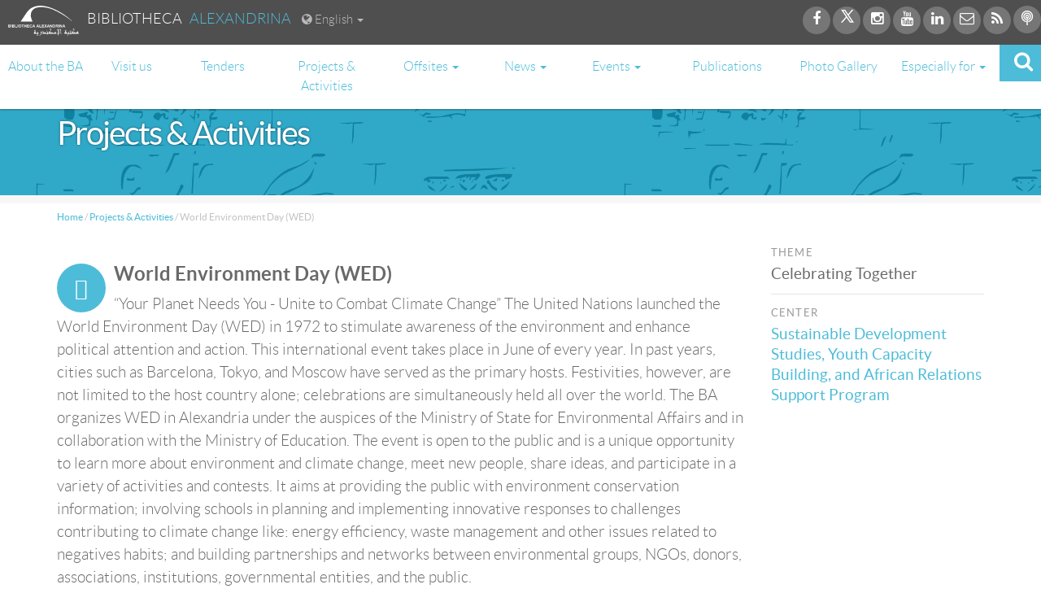

--- FILE ---
content_type: text/html; charset=utf-8
request_url: https://www.bibalex.org/en/project/details?documentid=1308&keywords=
body_size: 48519
content:



<!DOCTYPE html>

<html lang="en">
<head><meta charset="utf-8" /><meta http-equiv="Content-Type" content="text/html; charset=utf-8" /><meta name="viewport" content="width=device-width, initial-scale=1.0" /><title>
	World Environment Day (WED) - Bibliotheca Alexandrina
</title><meta http-equiv="X-UA-Compatible" content="IE=edge,chrome=1" /><meta http-equiv="Content-Security-Policy" content="upgrade-insecure-requests" /><meta property="og:site_name" content="Bibalex.org" /><meta property="og:title" content="World Environment Day (WED)" /><meta property="og:url" content="https://www.bibalex.org/en/project/details?documentid=1308&keywords=" /><meta property="og:image" content="https://www.bibalex.org/images/bibalex_share.jpg" /><meta property="og:type" content="article" />

        <meta property='og:image' content='http://www.bibalex.org/images/bibalex_share.jpg' />
    <script src="/bundles/modernizr?v=wBEWDufH_8Md-Pbioxomt90vm6tJN2Pyy9u9zHtWsPo1"></script>
<link href="/Content/css?v=" rel="stylesheet"/>
<link href="../../images/favicon.ico" rel="shortcut icon" type="images/favicon.ico" /><link href="/bundles/MasterCSS?v=V-d-HXdYccEbPBC-PPzrAeWAbCkpW7EE55wbGyCfUTI1" rel="stylesheet"/>
<link href="/bundles/MasterCSS_EN?v=Sjzg3W414w4cU4WtPIwSmLI_t1gx7x7ZKbib09VJM441" rel="stylesheet"/>
<link rel="stylesheet" type="text/css" href="../../Content/also-see.css" />
   
    <!--font icon for bibalex -->
    <link rel="stylesheet" type="text/css" href="../../fonts/ba-fonticon/flaticon.css" />
    <!-- Font Awesome -->
      <link href="../../fonts/font-awesome/css/font-awesome.min.css" rel="stylesheet" />

   

    <!-- VideoJs Player -->
    <link href="../../Scripts/VideoJs/video-js.css" rel="stylesheet" />
    <script src='https://www.bibalex.org/Scripts/VideoJs/videojs-ie8.min.js'></script>
    <script src='https://www.bibalex.org/Scripts/VideoJs/video.js'></script>
    <script src='https://www.bibalex.org/Scripts/VideoJs/videojs-http-streaming.js'></script>
    
    <script>
        //   main menu, change color and slide down on scroll
        function init() {
            window.addEventListener('scroll', function (e) {
                var distanceY = window.pageYOffset || document.documentElement.scrollTop,
                    shrinkOn = 300,
                    header = document.querySelector("header");
                if (distanceY > shrinkOn) {
                    try {
                        classie.add(header, "smaller");
                        classie.add(header, "slideInDown");
                        classie.add(header, "fadeInUp");
                    }
                    catch (e) {

                    }
                } else {
                    try {
                        if (classie.has(header, "smaller")) {
                            classie.add(header, "fadeIn");
                            classie.remove(header, "smaller");
                        }
                    }
                    catch (e)
                    { };
                }
            });
        }

        window.onload = init();

        function btnSearch_ClientClick(tbxSearchObj) {
            // if the text box is empty
            if (tbxSearchObj.value.replace(/ /g, '') == '') {
                tbxSearchObj.focus();
                return false;
            }
            else {
                return true;
            }
        }

        function btnBACatalogSearch_ClientClick(tbxSearchObj) {
            // if the text box is empty
            var url = "https://balis.bibalex.org/EN/OPAC/Home/SearchOPAC";
            if (tbxSearchObj.value.replace(/ /g, '') != '') {
                url += "?keyword=" + tbxSearchObj.value + "&locale=" + "EN";
               
            }
           
            window.open(url, '_blank');
            tbxSearchObj.focus();
        return false;
    }

    </script>
    <script type="application/ld+json">
    {
        "@context": "https://schema.org",
        "@type": "Library",
        "name": "Bibliotheca Alexandrina",
        "description": "The New Library of Alexandria, the New Bibliotheca Alexandrina is dedicated to recapture the spirit of openness and scholarship of the original Bibliotheca Alexandrina. It is much more than a library.",
        "openingHours":["Sa-Th 10:00-14:00"],
        "telephone": "+204839999",
"address": "P.O. Box 138 - Chatby 21526, Alexandria, EGYPT",
"sameAs": [
"https://www.bibalex.org",
    "https://www.facebook.com/bibalexOfficial",

    "https://twitter.com/bibalexOfficial",

    "https://www.instagram.com/bibalexofficial/",

    "https://www.youtube.com/user/BAchannel"

  ] 
    }
    </script>
</head>
<body>


    <form method="post" action="./details?documentid=1308&amp;keywords=" id="ctl01">
<div class="aspNetHidden">
<input type="hidden" name="__EVENTTARGET" id="__EVENTTARGET" value="" />
<input type="hidden" name="__EVENTARGUMENT" id="__EVENTARGUMENT" value="" />
<input type="hidden" name="__VIEWSTATE" id="__VIEWSTATE" value="hgCeNJRoW4NdaHZYADTdDCiUUa7QyNecN7oBydZpqNG9qW9jt3+yVLo8V6VnByvWHse4eQJb4GlCYyH+/WcMnvYyALT3gExeocTFk2t6fFsOhqJ3pMn9yPa9sWoRe7k3tWBR4qKnahlsxMaxqJtlb8LzqfdqZV6+8PghX5+IhMDLJG7bEIxeo7W1nRLXUt2k/oES2T0Qrv4aDtmUoD5jPraPfcBRxHrPfdCxSqTFx32CEXJNer1DuT+HocRTScAZsysaauXvv3jF/AQFyBjajhtTnnVYNu80yL2SH6OvaYfVYwBEEH/hhLZ+oCfbcbNu/G6RiEo4T+cV1stlC5s6fjTmfq1mEv+s5vgMr+3FFh7AEmi9LKMDzv+y7O+W+WcYScQI0NQoD2CBPSoGK48Vxw7W5dSkJDkufll1ZTfk5XApPB8HuPFvLhNuBnJEDNLvv0c/9btqlOyauTRFJoN/PANOmeuilFEnrlncVUqA9FLYAAwU9hzqxVfVe1DVLTTtbsytGMOn7sgb+/kX4rsizPCy5bZrVXQ7pylXDQ/MkkEJat6Jux0ueZ4XnAfMuZkhdiz4LOtMAWbG5i5S1g3iaJUa4X0kT3xyIM9DlgJT0L4cjeiFzlvOFZbhWZ55k/3UiEosNOZdhv9kb73KzTzSP7pxDdAujtP9qm63yJLPyxZEBWK2AvmNYDSVF1EM2WPZHKL8eOS00XPgyK7oW8/9iafY3gjrjIwNxdHWPaOcgGqNu+j6ewr8I0nydyINeFCx5NWi+mXjYBOejtfO887l0hTB3EKNF9d4BU7d9zfoCWj6iBKmkKPQy4aOrzi+ZTO9bkXoFHU81iDALABVCMeqE3rpXP6qjYdw7VBLvy+DwYE/Rs4jv+3q/GO3hvTtL9SFjFgO2cvatmWMo8teNr/Uv0nvPVNxO+dAv95TvMZPYsJ/83hh8LZLAsVrE7dXvQH3RsYX6AboHB/or1CC/jBHqQ8PkPd180wO5qc0D7jAl5zGM3xdJIcyGlOOh39KMAziyMRX7sKoOHJZsSMBnT+aLfRaq1PNFcwvUZ7VLGSYeFIitQVGNj6sWrrBV3iPBuXnpDnjx+t7F8HpDYfmiLu8DGGGQWqFGFCs+/2xQYGKh7v27zNMs+/s09AbMyduDei2qZzcAk533xmozbEyporkWHX0asyRITLcXxU6j2QZROr8dmje1UMUkSjauz3EkmReRSYhognz5KsuMkRryLvkN1X0jN7AO4OA5HeLvi0YQUQeIYNkO+tDgAqksM49w+evAUsMBWXDCXWETCPb6f6TIks1bc/NxZGYs0nbJir/eV8ZpffbrDNIFWyAYj3mvDDfEs3mE3MHGee5GHc0w3fDruEo85v/4ggWJZ0F+RdsCvnXHEum/0SpE5CiKapg52H7LRXV4LxSnItQDIzuvkuAOKliLtF151WYGb0YWm8uq6R+DC8aESpz5A+0J6W//65+jnC2Elp8RB8WQZO4R3GhM1Jg8vm3J+aSHJMqxkK3PEiktsg68FW4ZF3kzr/EDsnnxex9QhI8Dch0i2nRBtx/sLceVYaBEkKLUugSK/LvCHAA3/XQ2EXcN/xQf8S2azkJ5Us7ZP6hjCLOHCO3ehpMAd1LDjQYI0GeiyBid2vkASZoT6d7O1inyPO1D4DQ1UFh9PMXHLLugVDv9AgrpnPAK2Q4gVW+qxdNB/pVeKgKgo3/VbkuDdYeemOqj8rB8vCZZAIpkhiTxfM3JKrcwuN+4JBCyKW75rUcqqLUOqjrWwtDRBa+XmqGgDN/P56YGGdx8A4t/MvW4Wb24Ci+ClLIHTt+6rP973xMZfYSNAigHeue6lcsJLubolmIvQF0ET5b07uZA25+5yUMoTaTMKHillAFHZaxO9L89oGSOPtL2I5srXOG71xJ3HSfDM08uMMa9fJp9s+Kvfd1HJawi5746sZW0jbZJGOMeCw/m7ZQ2O9NY7YKf4oVBdSuRpyZVZCaRol9y2L9vx6gt4/Ez9AIEoyoGgnB+NHKiy7TfccgtGnDZ52MKI+t4o8B/lx/5/oy0ZsslwbWYJ/[base64]/[base64]/BhVY9hyMMpBWcFHhPyf7Fqx4Mqe/brkYLDWa/JhIilmG1DUi/g8R5ak/XN6ts8HHf+BBhMr99ktgS0tPfqJtxNPAdZW69MvGg2hqEJRFeSYN6OxeUHIjN5E15S8NZHRqaulZdNccD5JxQ29qdwPx0480eLEjjg6vv6PNZD1wgukbK7v6aGX40un/wH+MvrvYW2UCyXYqXEAxWa/OsR8cA6p5f+SmkqlxZfcwbrA1ibgG5llOM5KfGJrB5oqHH6mlkWHlVLC6ECn4aN3pkhhzSKyMIs0EDHg6FNaPTMMFuZhvNyiJ9qGjCa9pfcS+wGIekHrGIx177F0HgQyXKY/jEA1UpsVgeuHFNKnQPJyJomIEEFseHrEdCSci1xpGkuvPvXWKA71A3xthk2pN6kpjcdtbgW6MIxHAecGjS9fcP3gmCs1ZyS8ah15DqHOi5vEaBMbvoIQHE4/2VYA6jWctoJ9oc1dgep6yOfUA8fdDV34UHS/UmLTZkbgISBkYd8KjVJ+jlRSdTYocOYV51Nlh38tOXnjTbeynqCbLaqMPWx5z0qtoGH5Ai+SAeYBcUHXOQxSWoRKK5vzCiY+/0FmQx7oKyQFZgbwAtkq6ZrI+9oXd3o+o0MK+STHphwcReR5nVdDnoTO/tT9GnTLyJeGjJ2Znq2lQCoIPuvO5kjlzFh2LIaiVqku2YL9gbQPOP4BuTd+De5kktZ7fWFm0fVO/WlMWl3plg6k+3v+30dOWkKD5WVC7ns2JMZyeu+itXK2zu8/FRQkNw1I0Uzi0gl3jaCTC9I3VOYWNrCs46x9AoPpWuL3Q8SOLDv3cYn4xp5cTXFvUDwe3i+xizcO5XeSvucnn7KIejm43FQ2/TecIUvijkhrKmp7bgclxaA39kUgoyNl8H3mVxF5/HI8TmvZd5M5jpy2bwl2+3KgIf3CrK217+5azEpfDGE2gk+AB+RKg8qwH731Z9Ger4ItFF0Ci3lgzAVcgRf2A3Q8Q7o/N7oY8f52jm53xliqm+ANaLcEhFGHO7+JkZDIj36/cJcbsD9qchjKIl1vcoqxZ+4PgPwH7N4/[base64]/KOjDFyCBjLRHRpjgZJhbxFhIg1epBVwKpmMP5X7hqAVkd+NaFwTS/6OBiyOavWP4IMxpnIzJySa/M0QvCjXsZOrlmnVF+mGei7lDSKjqFEQno5MFGH8MItmly8tkwZ08vPFwv8BbwNHWplt5f9JiPviKSugWp/L7SdTB/KgMdAo78OmDWrLFWMZi+eNX5ffdaIfCtaFyAyy3eQ9wJ8argM/FGIYrYN14HQfq/Xk0esryMRtK1nlCUlq7EL0ZPKlEQygLb8JLRSQaA1gwu0eoRjO++3IHs1g3xv6cix+8ZCXR/8alpmE1e5Dwmvq4B98NVlfnqe4J07iEsJ+2dtUKX6QFBbQLVSezuIeGvKJLeX1RdD2nPHu5eJhBIG99dnjaXmixUp9yOl7pnGcu5Do0KR4TlPfzyiocOsQekJRSeRVidQDgKxjCFY6FMjwCBysO7yV/pEdf5uilYk+q2tF/Ziqu6/dvSGtd6sawJVhpz7hkTlg8cfhAfGBvgSaX9eCOar4X3CxcfxaM4q74/BHdrKbitmjd3rsrTusBqcule8j+yE2kn09qvLvN6c2FkkvgFIEfTjl5Fjjp3uhuCsppIInm0rEZ2oQTSojebuWi96O0F0fybisrpAOJsiYbyZrzmb7iAYcTM69gTT/MZU8RS1MkKe6bvRNXpebqU0gGtpdjVhd7pn8IyvqHUmZfAVN5EOD13gehHmhysu7lSp8LY86l8OlGOWf2I8U3SxpGUrbOzEg8OpGD+UGkYc6WTsCb2+nOK5U0/POioOR2izPe2xoZ5LGtBdXV9C4lD7ticpTLzoMsv7fIGPdypAjmtT38LSl0uP4o++BlLR7fktLS7F9wdzcVIOJxxxfnAC0du+q2CTK9TGjd9tjWOYbYoL+y4bKpqOMunNx75SrUPKlHLiqPQIhbre6cR2PtLVj5DlA9U/h8Wfp5wFcyBYPN2kSA0VRJ7rIcuA/1YJncbrns9iA3p7MtT+aW6R2MhVhyrVarxN03sG+FCKwAbpec/N5l5UWKPY9D8nY8kcj+OyBVHqqOT2+CQDGyIwYsVgSWzWgjw/YuCFgHng/iAgwGOW/V/7IJQDrzGZatJci3/2jaj8DCacEMwyXFiUNTWx0SiQeAMJiGYchyak0r964tNgKfTSx0a2oWoH3mYCFFLkc1dq8TZNNGSQSMgNoTq2Au7oLNy+dM00hpsagVOv3xNh0b9DEAk3NQMXIHAZ5NB1/rTnIAU40VF8vYnf1RxHAhV15vPBhrMYroOCieePn4s8mmAcYvFOXG/j0PC3XwCjpSKjZVAILLr9QS9H4rhTBj89kAKjenFN5SUJVj1tiLYw6pxSln4UInGNtFLYkr8cutc3Ax8h3mns+ZTK1EPDAtp/RsDiuvoJ0DKOP9lSM8TNxBKti2FWYwkkiyv5Y3HGQHyh3O1ksHxb/Q7XQ2Gs/qRkpm+0iWZb0duNZZhPGujQlCbQdxDJz9o1lO79OkoiyUMtFJ31khRd4T3VHJuoL9DB0J2Y88NmeLKbBtaj7sY1l7aD5O6Wcza2oUkW89jfkUVNCNU0jvOsdnTyrh067ofzKQR60jc/+1oZrTH+th4E1rFxQ/XsesMv3ktI8J3wu54RxfMDZrz5QkYxVU2RQFnWvUZXpQYbTCtRiadrlhgHEJJwrb8BAgm7c/BnzMYS54tYJjFfFgoqx7hCKVo2fAy1RyHLoVoL3BqnG5/4s/u0HVTvb43EnIbqLZvTqscAYRFQArRn4rmmvwv9Un00BarrNkaF9BGqzmuPoGKNF6Hd/eqUsBDMFvvGqwvJX/+neuZYlBmYe+MTs+XaqWP/nmUl+dPu25tsy2HLzqwmEAO4Hbu0fe3QELFQtMJS+yCAIOt6o78KqxlZDXFcCtAv2iYP5vZvnAk3Yv/LLmtGj8aqkktQ5NjBFMJfp71JSY6xX3GPgts9q6Ml3iRPvw/GiKbWaS7gViaqSn+qTgA9J2TocY8W1BKKjzmDRnNCKFQkbUSs5H3s72JX35bn3zHESBrhx/WgHkknYj1IZ/VB603qZYgzIej6CymorKjTPVgm0QFKQh2/6FGj5PNpPWSdACFmbjZq+5gG92ajpd+VUmRPHQN3UeoEC1IbBg1S/YZiLIxQ7w/CBkAa3dkky+t/P+Wnw9T97QfUlODPxVgOH8htSdpebY6CHEy6632Cu1K1HrTC4UszKw01nuJ9C8YDFJJMb8TIa6jHAM/k3v3tu7S1TpVMIbzALr4pbJJg1LDs4UAWEQZDg59TJckp+2QIaFJePFVl1JgoV5jYge1gto4jFeMhQQX1s6c8GmZfCzDhRLcJ6MwJRv4DxWLHRLHZVyQOiQrq5VTfYE2rDeDGZiFFOyz+WHcCdq+OVZeedktoFX8pIJZAdQclkajyV/zKPGW/Fv/vZ+UBwvVWhgMW3Qy2eQAHl7y1fN/jJHvj47CPJCICEhCDEV+LNPMFb3anD8HcTuPVGUeJB0mj1DAu5OclphnIXTJyHh1KcXqooC0kDF1hQWEeYaELyt49z0S67nvxDmz/0dvXVXSJEJ/[base64]/omb5k6XkO7dEqNUdE3+MIDaVoe0lxmpEbiAUAOPJEuDa+osj1O0HsO+jf9v09n/PQB6rjPZsqbqCggm8oAOM9lYtYYq2hm92rLzzG5knihjeFV12ejrdAG+iDCc9a3T6DvnlgFrUDI1fkCzBH8j3qGs7/pAxPCxl3mg/9tY1m9nmB5gWlfmbgAYoaPtWSPHgUrnMYgnTF34AFanclGHqJ7pGZElRxtP5rw/iOkjulM569UBIvLhoIAuNN60Oj/1U7j+ihg6Gvheh4ZocenD5rqvJOPrsK95p2jvMjzqeEzra9zh3V2uLtUknkX2z/ezWDGrj1RQJnA14qfXXaOaiKHChXGuxRukUPco" />
</div>

<script type="text/javascript">
//<![CDATA[
var theForm = document.forms['ctl01'];
if (!theForm) {
    theForm = document.ctl01;
}
function __doPostBack(eventTarget, eventArgument) {
    if (!theForm.onsubmit || (theForm.onsubmit() != false)) {
        theForm.__EVENTTARGET.value = eventTarget;
        theForm.__EVENTARGUMENT.value = eventArgument;
        theForm.submit();
    }
}
//]]>
</script>


<script src="/WebResource.axd?d=pynGkmcFUV13He1Qd6_TZNlsUsD_dCvz_daGuUjCfiSWDOI0kQ-AUNOnnFD2EGXiz2u3Gdvw042290cc6mo0Mg2&amp;t=638460310960000000" type="text/javascript"></script>


<script src="/bundles/MsAjaxJs?v=c42ygB2U07n37m_Sfa8ZbLGVu4Rr2gsBo7MvUEnJeZ81" type="text/javascript"></script>
<script type="text/javascript">
//<![CDATA[
if (typeof(Sys) === 'undefined') throw new Error('ASP.NET Ajax client-side framework failed to load.');
//]]>
</script>

<script src="../../Scripts/jquery-1.10.2.min.js" type="text/javascript"></script>
<script src="../../Scripts/bootstrap.min.js" type="text/javascript"></script>
<script src="../../Scripts/respond.min.js" type="text/javascript"></script>
<div class="aspNetHidden">

	<input type="hidden" name="__VIEWSTATEGENERATOR" id="__VIEWSTATEGENERATOR" value="F419DE7E" />
	<input type="hidden" name="__EVENTVALIDATION" id="__EVENTVALIDATION" value="Ta7BwPSHd/xglg/36k3pQr283+kZexbUNTINYpYGED/no1xwOOJTI1lsVM/NltLgVVBCdyBGVWz7mcYXRDE8oGF37WNweslpoz8HEVHkH6HPQeb2rFq92krCWeUEu4kc0JmhfnNekN0NmDbYoN9f0Jkaaja/IuZ8UbV9bjPMigl3iGA5PkA0LOge3z+QLYDwzzd4Z+tAp3YXYQ5ItLLnOz8LNgZAar0MxXzR8+ujgqbXPKk+QDhLyrsutbmED1Kr" />
</div>
        <div class="page-wrap">
            

            <script type="text/javascript">
//<![CDATA[
Sys.WebForms.PageRequestManager._initialize('ctl00$ctl16', 'ctl01', [], [], [], 90, 'ctl00');
//]]>
</script>


            <script src="/bundles/MasterScripts?v=-2LkANDbsa8xasEKZjY4NKgPG7yKe-_E584CNXaicaE1"></script>


            <!--   js scripts for the menu and all website -->
            

            <header class="animated fadeIn">


                <nav class="navbar navbar-default  ">
                    <div class="container-fluid no-padding">
                        <div class="row">
                            <div class="dark-bg">

                                <div class="col-md-8 col-sm-5 col-xs-5">
                                    <div class="title inline">
                                        <a href='https://www.bibalex.org/en/Default'>
                                            <img height="40" class="hidden-xs" src="https://www.bibalex.org/en/images/balogo-white.svg" alt="Bibliotheca Alexandrina" /></a>

                                        <a class="hidden-xs hidden-sm" href='https://www.bibalex.org/en/Default'>
                                            <span class="color-white">Bibliotheca &nbsp; </span><span class="color-blue">  Alexandrina </span>
                                        </a>
                                    </div>


                                    <div class="language dropdown inline">

                                        <a id="lnkCurrentLanguage" href="" class="dropdown-toggle" data-toggle="dropdown" aria-expanded="true">
                                            <i class="fa fa-globe"></i>
                                            <span id="lblCurrentLanguage">English</span>
                                            <span class="caret"></span>
                                        </a>

                                        <ul class="dropdown-menu" role="menu">
                                            <li role="presentation">
                                                <a id="lnkLanguage1" tabindex="-1" class="langLink1" role="menuitem" href="https://www.bibalex.org/ar/project/details?documentid=1308&amp;keywords=">عربي</a>
                                            </li>
                                            <li role="presentation">
                                                <a id="lnkLanguage2" tabindex="-1" class="langLink2" role="menuitem" href="https://www.bibalex.org/fr/project/details?documentid=1308&amp;keywords=">Français</a>
                                            </li>
                                        </ul>
                                    </div>

                                </div>

                                <div class="col-md-4 text-right animated  fadeIn top-social pull-right col-xs-7 col-sm-5 ">
                                    
                                      <a target="_blank" href=" https://www.facebook.com/bibalexOfficial">
                                        <div class="icon-wrapper icon-full-round  bg-color-dark"><i class="fa fa-facebook color-white"></i></div>
                                    </a>

                                     <a target="_blank" style="position:relative; top:15%" href="https://twitter.com/bibalexOfficial">
                                        <div class="icon-wrapper icon-full-round bg-color-dark"><i class="fa  color-white">
                                        
                                        <svg xmlns="http://www.w3.org/2000/svg" xmlns:xlink="http://www.w3.org/1999/xlink" viewBox="0,0,236,236" width="20px" height="20px"><g fill="#ffffff" fill-rule="nonzero" stroke="none" stroke-width="1" stroke-linecap="butt" stroke-linejoin="miter" stroke-miterlimit="10" stroke-dasharray="" stroke-dashoffset="0" font-family="none" font-weight="none" font-size="none" text-anchor="none" style="mix-blend-mode: normal"><g transform="scale(8.53333,8.53333)"><path d="M26.37,26l-8.795,-12.822l0.015,0.012l7.93,-9.19h-2.65l-6.46,7.48l-5.13,-7.48h-6.95l8.211,11.971l-0.001,-0.001l-8.66,10.03h2.65l7.182,-8.322l5.708,8.322zM10.23,6l12.34,18h-2.1l-12.35,-18z"></path></g></g></svg>
                                        </i></div>
                                    </a>
                                    
                                      <a target="_blank" href="https://www.instagram.com/bibalexofficial/ ">
                                        <div class="icon-wrapper icon-full-round  bg-color-dark"><i class="fa fa-instagram color-white"></i></div>
                                    </a>

                                    <a target="_blank" href="https://www.youtube.com/user/BAchannel">
                                        <div class="icon-wrapper icon-full-round bg-color-dark"><i class="fa fa-youtube color-white"></i></div>
                                    </a>

                                      <a target="_blank" href="https://www.linkedin.com/company/bibalexofficial/">
                                        <div class="icon-wrapper icon-full-round bg-color-dark"><i class="fa fa-linkedin color-white"></i></div>
                                    </a>

                                    <a  href='https://www.bibalex.org/en/Page/ContactUs'>
                                        <div class="icon-wrapper icon-full-round  bg-color-dark"> <i class="fa fa-envelope-o color-white"></i></div>
                                    </a>
                                       
                                    <a href='https://www.bibalex.org/en/page/RSSCategories'>
                                        <div class="icon-wrapper icon-full-round bg-color-dark"><i class="fa fa-rss color-white"></i></div>
                                    </a>
                                    <a href="http://webcast.bibalex.org" target="_blank">
                                        <div class="icon-wrapper icon-full-round bg-color-dark"><i class="flaticon-webcast color-white"></i></div>
                                    </a>
                                </div>
                            </div>
                        </div>
                        <!-- Brand and toggle get grouped for better mobile display -->
                        <div class="navbar-header">
                            <button type="button" class="navbar-toggle collapsed" data-toggle="collapse" data-target="#navbar-collapse">
                                <span class="sr-only">Toggle navigation</span>
                                <span class="icon-bar"></span>
                                <span class="icon-bar"></span>
                                <span class="icon-bar"></span>
                            </button>
                            <a class="navbar-brand" href='https://www.bibalex.org/en/Default'>
                                <img src='https://www.bibalex.org/en/images/balogo-black.svg' height="40px" style="width: 100% \9;" />
                            </a>
                        </div>

                        <!-- Collect the nav links, forms, and other content for toggling -->
                        <div class="collapse navbar-collapse no-padding" id="navbar-collapse">

                            <div class=" pull-right header-search" role="form" style="display: none;">
                                <fieldset>
                                    <div id="pnlSearchContainer" class="container" onkeypress="javascript:return WebForm_FireDefaultButton(event, &#39;btnSearch&#39;)">
	
                                        <div class="form-group">
                                            <input name="ctl00$tbxSearch" type="text" id="tbxSearch" class="simplebox" placeholder="Search" />
                                        </div>

                                        <a onclick="return btnSearch_ClientClick(document.getElementById(&#39;tbxSearch&#39;));" id="btnSearch" title="Search in BA Website" class="top-btn" href="javascript:__doPostBack(&#39;ctl00$btnSearch&#39;,&#39;&#39;)">
               <i class="fa fa-search"></i>
                                        </a>

                                        <div class="cata-search">

                                            <a onclick="return btnBACatalogSearch_ClientClick(document.getElementById(&#39;tbxSearch&#39;));" id="btnBACatalogSearch" class="btn bg-color-dark color-white btn-sm" href="javascript:__doPostBack(&#39;ctl00$btnBACatalogSearch&#39;,&#39;&#39;)">
                        <div class="icon-wrapper icon-full-round bg-color-white fa-margin-left"><i class="fa fa-book color-dark"></i> </div>
                         Search BA Catalogue</a>



                                        </div>
                                    
</div>
                                </fieldset>
                            </div>

                            <a href="#" id="showHeaderSearch" class="hidden-xs navbar-btn" title="Search"><i class="fa fa-search"></i></a>


                            <ul class="nav nav-pills nav-justified main-menu">
                                <li><a href='https://www.bibalex.org/en/Page/About'>About the BA</a> </li>
                                <li><a href='https://www.bibalex.org/en/Page/visits'>Visit us </a> </li>
                              <li><a href="https://bibalex.org/procurement"> Tenders </a></li>
                                <li><a href='https://www.bibalex.org/en/project/index.aspx'>Projects & Activities  </a></li>

                                         <li class="dropdown">
                                     <a href="#" class="dropdown-toggle" data-toggle="dropdown" role="button" aria-expanded="false"> Offsites <span class="caret"></span> </a>
  <ul class="dropdown-menu" role="menu">
      <li><a href='https://www.bibalex.org/en/center/details/sinnarihouse/'>Sinnari House </a></li>
                                   <li><a href='https://www.bibalex.org/en/center/details/khadijapalace'> Khadija Palace</a></li>
                                <li><a href='https://www.bibalex.org/en/project/Details?DocumentID=1300'> Embassies of Knowledge</a></li>
        <li><a href='https://www.bibalex.org/en/center/details/thecenterfordocumentationofculturalandnaturalheritagecultnat'> CultNat</a></li>
      </ul>
                                 </li>



                              
                                <li class="dropdown">
                                <a href="#" class="dropdown-toggle" data-toggle="dropdown" role="button" aria-expanded="false">
                                News <span class="caret"></span></a>
                                
                                 <ul class="dropdown-menu" role="menu">
      <li>  <a href='https://www.bibalex.org/en/news/index.aspx'>News </a></li>
      <li>  <a href='https://www.bibalex.org/en/Media/Index.aspx'href='https://www.bibalex.org/en/Media/Index.aspx'  >BA in Press</a>   </li>
      </ul>

                                </li>
                                
                                
                                 <li class="dropdown">
                                     <a href="#" class="dropdown-toggle" data-toggle="dropdown" role="button" aria-expanded="false">
                                      Events <span class="caret"></span>
                                      </a>
  <ul class="dropdown-menu" role="menu">
      <li>  <a href='https://www.bibalex.org/en/Events/ShowEvents.aspx'>Events </a></li>
      <li>  <a href="https://onlineticketing.bibalex.org" target="_blank" >Online Ticketing</a>   </li>
      </ul>
                                 </li>
                                <li><a href='https://www.bibalex.org/en/Publication/Index.aspx'>Publications </a></li>
                                <li><a href='https://www.bibalex.org/en/MediaGallery/Default.aspx'>Photo Gallery  </a></li>
                                <li class="dropdown">
                                    <a href="#" class="dropdown-toggle" data-toggle="dropdown" role="button" aria-expanded="false">Especially for  <span class="caret"></span></a>
                                    <ul class="dropdown-menu" role="menu">
                                         <li><a href='https://www.bibalex.org/en/Default#readers' class="esp_for_hash">
                                            <div class="icon-wrapper icon-border-round color-purple"><i class=" flaticon-bookworm "></i></div>
                                            Book Lovers</a></li>
                                        <li><a href='https://www.bibalex.org/en/Default#visitors' class="esp_for_hash">
                                            <div class="icon-wrapper icon-border-round color-purple"><i class=" flaticon-visitor"></i></div>
                                            Art Lovers </a></li>
                                           <li><a href='https://www.bibalex.org/en/Default#academia' class="esp_for_hash">
                                            <div class="icon-wrapper icon-border-round color-purple"><i class="flaticon-academic"></i></div>
                                            Academic Community </a></li>
                                        <li><a href='https://www.bibalex.org/en/Default#children' class="esp_for_hash">
                                            <div class="icon-wrapper icon-border-round color-purple"><i class=" flaticon-kids"></i></div>
                                            Children & Young People </a></li>
                                       
                                     
                                    </ul>
                                </li>
                                
                             
                               

                                

                            </ul>


                        </div>
                        <!-- /.navbar-collapse -->
                    </div>
                    <!-- /.container-fluid -->
                </nav>

                <script>

                    $("#showHeaderSearch").click(function () {
                        var $this = $(this);
                        var $searchform = $this.parent().find(".header-search");
                        $searchform.fadeToggle(250, function () {

                            if (($searchform).is(":visible")) {
                                $this.find(".fa-search").removeClass("fa-search").addClass("fa-times");
                                $searchform.find("[type=text]").focus();
                            } else {
                                $this.find(".fa-times").removeClass("fa-times").addClass("fa-search");
                            }
                        });

                        return false;
                    })

                </script>

                <div id="dvHash">
                <input type="hidden" name="ctl00$hdnHashUrl" id="hdnHashUrl" />
                    </div>

                <script>
                    $(document).ready(function () {
                        var lnkLang1hash = $("#lnkLanguage1").attr('href');
                        var lnkLang2hash = $("#lnkLanguage2").attr('href');

                        $("#lnkLanguage1").attr('href', lnkLang1hash + window.location.hash);
                        $("#lnkLanguage2").attr('href', lnkLang2hash + window.location.hash);
                    });


                    $(document).ready(function () {
                        $(".esp_for_hash").click(function () {
                            var $this = $(this);
                            var url = $this.attr("href");
                            var hashedParameters = url.substring(url.indexOf("#"));

                            var lnkLang1 = $("#lnkLanguage1").attr('href');
                            var lnkLang2 = $("#lnkLanguage2").attr('href');

                            lnkLang1 = lnkLang1.substring(0, lnkLang1.indexOf("#")) + hashedParameters;
                            lnkLang2 = lnkLang2.substring(0, lnkLang2.indexOf("#")) + hashedParameters;

                            $("#lnkLanguage1").attr('href', lnkLang1);
                            $("#lnkLanguage2").attr('href', lnkLang2);
                        });
                    });
                </script>

            </header>

            <!--start of changable content -->
            

 <script>
     $(document).on("click", ".open-AddDtataToModal", function () {
         var modalTitle = $(this).data('title');
         var modalContent = $(this).data('content');

         $(".modal-title-class").html('<i class="fa fa-book"> </i> ' + modalTitle);
         $(".modal-content-class").html(modalContent);
     });
    </script>



    <div class="banner-title">
		<div class="container">
        <div class="row">
        	<div class="col-md-8 col-sm-12 col-xs-12">
                <h1 class="page-title">
                    <span id="MainContent_lblProjects">Projects & Activities</span>
                </h1> 
        	</div> 
        </div>
		</div>
    </div>

<div class="container">
    
<div class="row">
<div id="path" class="breadcrumb ">
    <span><a href="https://www.bibalex.org/en\Default">Home</a></span><span> / </span><span><a href="https://www.bibalex.org/en\Project\Index">Projects & Activities</a></span><span> / </span><span>World Environment Day (WED)</span>
    
</div>
</div>


<div class="row">
        <div class="col-md-9">
                <div id="post-detail" class="activity-post post-format-project">
                    <article>

                        
                                  
                            <div class="post-format"></div>
                                       
                                      <h3 class="post-title">                                     
                                              <span id="MainContent_lblTitle">World Environment Day (WED)</span>
                                      </h3>

                                    

                        <div class="post-content animated fadeIn link-fadeinbg" >
                                          
                                            <span id="MainContent_lblDescription"><p>“Your Planet Needs You - Unite to Combat Climate Change” The United Nations launched the World Environment Day (WED) in 1972 to stimulate awareness of the environment and enhance political attention and action. This international event takes place in June of every year. In past years, cities such as Barcelona, Tokyo, and Moscow have served as the primary hosts. Festivities, however, are not limited to the host country alone; celebrations are simultaneously held all over the world. The BA organizes WED in Alexandria under the auspices of the Ministry of State for Environmental Affairs and in collaboration with the Ministry of Education. The event is open to the public and is a unique opportunity to learn more about environment and climate change, meet new people, share ideas, and participate in a variety of activities and contests. It aims at providing the public with environment conservation information; involving schools in planning and implementing innovative responses to challenges contributing to climate change like: energy efficiency, waste management and other issues related to negatives habits; and building partnerships and networks between environmental groups, NGOs, donors, associations, institutions, governmental entities, and the public.</p></span>

                                        </div>
                                        
                                   
                                       
                                                    
                            
                        
                         
                           

<script src='http://connect.facebook.net/en_US/all.js'></script>




<script>
    /**************** Start Twitter sharing ****************/
    function ShareOnTwitter() {
        window.open("https://twitter.com/intent/tweet?url=" + document.URL, "Share on twitter", "height=400,width=600,resizable=1");
    }
    /**************** End Twitter sharing ****************/


    /**************** Start Google plus sharing ****************/
    function ShareOnGooglePlus() {
        window.open("https://plus.google.com/share?url=" + document.URL, "Share on google+", "height=400,width=600,resizable=1");
    }
    /**************** End Google plus sharing ****************/


    /**************** Start Pintrest sharing ****************/
    function ShareOnPintrest() {
        window.open("https://www.pinterest.com/pin/create/button/?media=" + $('#MainContent_ShareIt_hdnSharedImage').val() + "&description=" + $('#MainContent_ShareIt_hdnSharedTitle').val(), "Share on Pintrest", "height=400,width=600,resizable=1");
    }
    /**************** End Pintrest sharing ****************/
</script>
<div id="share"> 
 <hr />
 <div class="row" > 
                            <div class="col-md-4 col-xs-3"><h6> Share </h6></div>
                                 <div class="col-md-6  col-xs-9  col-sm-9 share-social text-right">
                                 <div>
                             <a href="https://www.facebook.com/sharer/sharer.php?u=https%3a%2f%2fwww.bibalex.org%2fen%2f%2fproject%2fdetails%3fdocumentid%3d1308%26keywords%3d" class="fb-share-btn" target="_blank">
            <div class="icon-wrapper icon-full-round fa-lg bg-color-primary"><i class="fa fa-facebook color-white"></i></div>
        </a>

        <!-- Twitter -->
        <a href="javascript:ShareOnTwitter();">
            <div class="icon-wrapper icon-full-round fa-lg bg-color-primary"><i class="fa fa-twitter color-white"></i></div>
        </a>

        <!-- Google plus -->
        <a href="javascript:ShareOnGooglePlus();">
            <div class="icon-wrapper icon-full-round fa-lg bg-color-primary"><i class="fa fa-google-plus color-white"></i></div>
        </a>

        <!-- Pintrest -->
        <a href="javascript:ShareOnPintrest('http://www.bibalex.org/attachments_en/News/Thumb/201504011047166965_CSSP.jpg', 'Yes we can');">
            <div class="icon-wrapper icon-full-round fa-lg bg-color-primary"><i class="fa fa-pinterest color-white"></i></div>
        </a>

        <input type="hidden" name="ctl00$MainContent$ShareIt$hdnSharedTitle" id="MainContent_ShareIt_hdnSharedTitle" value="World Environment Day (WED)" />
        <input type="hidden" name="ctl00$MainContent$ShareIt$hdnSharedImage" id="MainContent_ShareIt_hdnSharedImage" value="https://www.bibalex.org/images/bibalex_share.jpg" />
        <input type="hidden" name="ctl00$MainContent$ShareIt$hdnSharedDescription" id="MainContent_ShareIt_hdnSharedDescription" value="“Your Planet Needs You - Unite to Combat Climate Change” The United Nations launched the World Environment Day (WED) in 1972 to stimulate awareness of the environment and enhance political attention and action. This international event takes place in June of every year. In past years, cities such as Barcelona, Tokyo, and Moscow have served as the primary hosts. Festivities, however, are not limited to the host country alone; celebrations are simultaneously held all over the world. The BA organizes WED in Alexandria under the auspices of the Ministry of State for Environmental Affairs and in collaboration with the Ministry of Education. The event is open to the public and is a unique opportunity to learn more about environment and climate change, meet new people, share ideas, and participate in a variety of activities and contests. It aims at providing the public with environment conservation information; involving schools in planning and implementing innovative responses to challenges contributing to climate change like: energy efficiency, waste management and other issues related to negatives habits; and building partnerships and networks between environmental groups, NGOs, donors, associations, institutions, governmental entities, and the public." />
                                 </div>
                                 </div>
                        </div>
  <hr /> 
</div>
                    </article>
        <!-- / event-item -->
        
        <!-- / activity-list -->
                </div>
        
        </div>









        <!--modal box for book details-->
    <div class="modal fade" id="myModal" tabindex="-1" role="dialog" aria-labelledby="myModalLabel" aria-hidden="true">
  <div class="modal-dialog">
      <div class="modal-content">
          <div class="modal-header">
              <button type="button" class="close" data-dismiss="modal" aria-label="Close"><span aria-hidden="true">&times;</span></button>
              <h4 class="title modal-title-class"></h4>
          </div>
          <div class="modal-body modal-content-class">
          </div>
          
      </div>
      <!-- /.modal-content -->
  </div>
        <!-- /.modal-dialog -->
    </div>
    <!-- /.modal -->





















    <div class="col-md-3">
          <aside class="activity-details animated fadeInRight">
                <dl>
                    
                            <dt>Theme</dt>
                            <dd>
                        
                            Celebrating Together
                        </dd>

                     


  <dt>Center</dt>
  
            <dd>
        
                <a id="MainContent_ucRelationCenter_rptList_hplnkTitle_0" href="https://www.bibalex.org/en/Center/Details/sustainabledevelopmentstudiesyouthcapacitybuildingandafricanrelationssupportprogram?Keywords=">Sustainable Development Studies, Youth Capacity Building, and African Relations Support Program</a>
            
            </dd>
        


                    </dl>
              
            </aside>
               
                
                
                
         <aside class="side-publication">
                    
                </aside>
                
                
    
    </div>

</div>
</div>

    

    
    <div class="light-bg padding-large">
 <div class="container-fluid">
        <div class="row row-centered ">
            <div class="col-md-12" id="seealso-projects">
  
           

 <div id="Projects-list" class="events-alsosee">
        <h2 class="title-color blue heading-single text-center"><span>Also See</span>
          
        </h2>

    
        
                 <div class="work-entry col-md-2 col-centered">
                    	<div class="work-entry-content"> 
                        	<div class="image-overlay">
								<a id="MainContent_ucSeeAlso_rptList_lnkImage_0" href="https://www.bibalex.org/en/Project/Details?DocumentID=276&amp;Keywords="><img id="MainContent_ucSeeAlso_rptList_imgProject_0" src="../../Attachments/Projects/Cropped/300x154/2015041114514488480_whitecane2.jpg" /></a>
                              
							</div>
                            <div class="work-entry-details">
							  <div class="">
                            <a id="MainContent_ucSeeAlso_rptList_lnkTitle_0" href="https://www.bibalex.org/en/Project/Details?DocumentID=276&amp;Keywords=">International White Cane Safety Day</a>

                            
                         

                            
                                    <div class="type">
                                
                                    <span id="MainContent_ucSeeAlso_rptList_rptThemes_0_lblThemeName_0">People with Disabilities</span>
                                ,
                                    <span id="MainContent_ucSeeAlso_rptList_rptThemes_0_lblThemeName_1">Celebrating Together</span>
                                </div>
                                  

                        </div>
                            </div>
						</div>
                    </div>

                
            
                 <div class="work-entry col-md-2 col-centered">
                    	<div class="work-entry-content"> 
                        	<div class="image-overlay">
								<a id="MainContent_ucSeeAlso_rptList_lnkImage_1" href="https://www.bibalex.org/en/Project/Details?DocumentID=278&amp;Keywords="><img id="MainContent_ucSeeAlso_rptList_imgProject_1" src="../../Attachments/Projects/Cropped/300x154/2020031910450443098_.jpg" /></a>
                              
							</div>
                            <div class="work-entry-details">
							  <div class="">
                            <a id="MainContent_ucSeeAlso_rptList_lnkTitle_1" href="https://www.bibalex.org/en/Project/Details?DocumentID=278&amp;Keywords=">International Disability Day</a>

                            
                         

                            
                                    <div class="type">
                                
                                    <span id="MainContent_ucSeeAlso_rptList_rptThemes_1_lblThemeName_0">People with Disabilities</span>
                                ,
                                    <span id="MainContent_ucSeeAlso_rptList_rptThemes_1_lblThemeName_1">Celebrating Together</span>
                                </div>
                                  

                        </div>
                            </div>
						</div>
                    </div>

                
            
                 <div class="work-entry col-md-2 col-centered">
                    	<div class="work-entry-content"> 
                        	<div class="image-overlay">
								<a id="MainContent_ucSeeAlso_rptList_lnkImage_2" href="https://www.bibalex.org/en/Project/Details?DocumentID=277&amp;Keywords="><img id="MainContent_ucSeeAlso_rptList_imgProject_2" src="../../Attachments/Projects/Cropped/300x154/2015041114563038023_IMG5781.jpg" /></a>
                              
							</div>
                            <div class="work-entry-details">
							  <div class="">
                            <a id="MainContent_ucSeeAlso_rptList_lnkTitle_2" href="https://www.bibalex.org/en/Project/Details?DocumentID=277&amp;Keywords=">World Braille Day</a>

                            
                         

                            
                                    <div class="type">
                                
                                    <span id="MainContent_ucSeeAlso_rptList_rptThemes_2_lblThemeName_0">People with Disabilities</span>
                                ,
                                    <span id="MainContent_ucSeeAlso_rptList_rptThemes_2_lblThemeName_1">Celebrating Together</span>
                                </div>
                                  

                        </div>
                            </div>
						</div>
                    </div>

                
            
                 <div class="work-entry col-md-2 col-centered">
                    	<div class="work-entry-content"> 
                        	<div class="image-overlay">
								<a id="MainContent_ucSeeAlso_rptList_lnkImage_3" href="https://www.bibalex.org/en/Project/Details?DocumentID=225&amp;Keywords="><img id="MainContent_ucSeeAlso_rptList_imgProject_3" src="../../Attachments/Projects/Cropped/300x154/2015041217552338758_Untitled.jpg" /></a>
                              
							</div>
                            <div class="work-entry-details">
							  <div class="">
                            <a id="MainContent_ucSeeAlso_rptList_lnkTitle_3" href="https://www.bibalex.org/en/Project/Details?DocumentID=225&amp;Keywords=">International Museum Day</a>

                            
                         

                            
                                    <div class="type">
                                
                                    <span id="MainContent_ucSeeAlso_rptList_rptThemes_3_lblThemeName_0">Celebrating Together</span>
                                </div>
                                  

                        </div>
                            </div>
						</div>
                    </div>

                
            
                 <div class="work-entry col-md-2 col-centered">
                    	<div class="work-entry-content"> 
                        	<div class="image-overlay">
								<a id="MainContent_ucSeeAlso_rptList_lnkImage_4" href="https://www.bibalex.org/en/Project/Details?DocumentID=224&amp;Keywords="><img id="MainContent_ucSeeAlso_rptList_imgProject_4" src="../../Attachments/Projects/Cropped/300x154/2015041217483947450_Untitled.jpg" /></a>
                              
							</div>
                            <div class="work-entry-details">
							  <div class="">
                            <a id="MainContent_ucSeeAlso_rptList_lnkTitle_4" href="https://www.bibalex.org/en/Project/Details?DocumentID=224&amp;Keywords=">Arabic Manuscripts Day</a>

                            
                         

                            
                                    <div class="type">
                                
                                    <span id="MainContent_ucSeeAlso_rptList_rptThemes_4_lblThemeName_0">Celebrating Together</span>
                                </div>
                                  

                        </div>
                            </div>
						</div>
                    </div>

                
            
       
    </div>



            </div>
        </div>
    </div>
 
    </div>
   

        </div>
        <!--start of footer -->
        <footer class="site-footer">
            
            <div class="dark">
                <div class="container">
                    <div class="row">
                        <div class="col-md-6">&copy;  Bibliotheca Alexandrina</div>
                        <div align="right">
                            <a id="hplnkLogo" href="../../Default"><img id="imgLogo" src="../../images/balogo-white.svg" style="height:33px;" /></a>
                        </div>
                    </div>
                </div>
            </div>
        </footer>
        <a href="#" id="back-to-top" class="scrollup"><i class="fa fa-angle-up"></i></a>
    </form>

</body>
</html>
